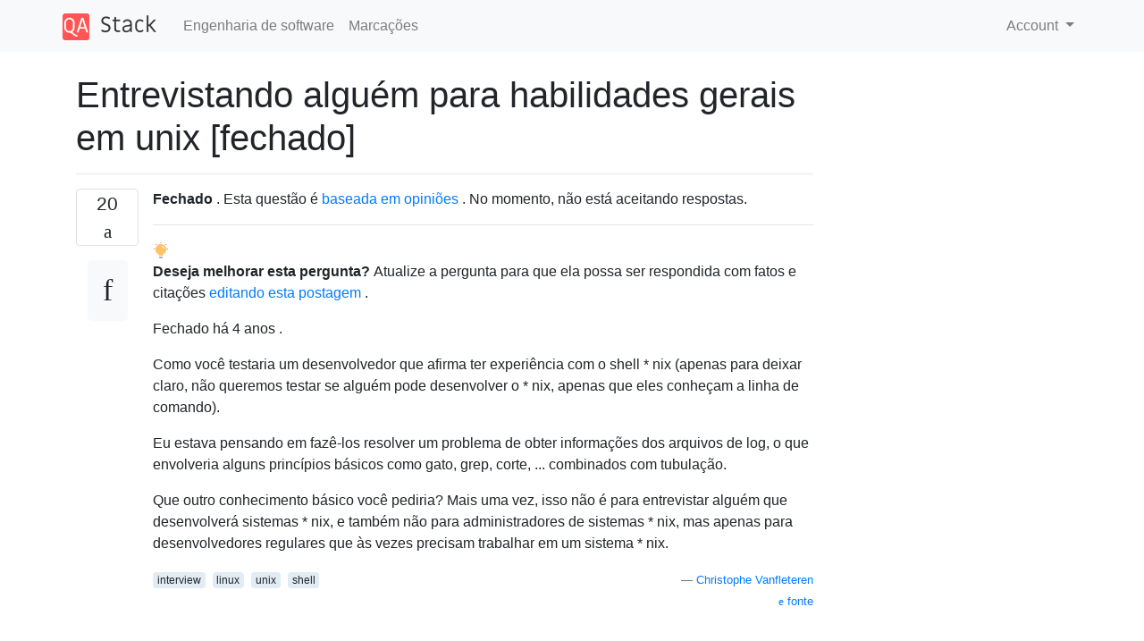

--- FILE ---
content_type: text/html; charset=utf-8
request_url: https://qastack.com.br/software/111226/interviewing-someone-for-general-unix-skills
body_size: 11600
content:

<!doctype html>
<html lang="en">
<head>
  
  <!-- Global site tag (gtag.js) - Google Analytics -->
  <script async src="https://www.googletagmanager.com/gtag/js?id=UA-133560070-8"></script>
  <script>
    window.dataLayer = window.dataLayer || [];
    function gtag(){dataLayer.push(arguments);}
    gtag('js', new Date());
    gtag('config', 'UA-133560070-8');
  </script>
  

  <!-- Required meta tags -->
  <meta charset="utf-8">
  <meta name="viewport" content="width=device-width, initial-scale=1, shrink-to-fit=no">

  <link rel="stylesheet" href="https://qastack-assets.s3.eu-central-1.amazonaws.com/static/lib/bootstrap-4.4.1/css/bootstrap.min.css">
  <link rel="stylesheet" href="https://qastack-assets.s3.eu-central-1.amazonaws.com/static/css/custom.css" >
  <link rel="stylesheet" href="https://qastack-assets.s3.eu-central-1.amazonaws.com/static/icons/styles.css" >

  <title>Entrevistando alguém para habilidades gerais em unix [fechado]</title>
  
  <link rel="canonical" href="https://qastack.com.br/software/111226/interviewing-someone-for-general-unix-skills" />
  <meta name="description" content="[Solução encontrada!] Da minha experiência pessoal, o desenvolvedor que trabalha em um sistema * nix precisa saber: variáveis…"/>


  <link rel="apple-touch-icon" sizes="180x180" href="https://qastack-assets.s3.eu-central-1.amazonaws.com/static/favicon/apple-touch-icon.png">
  <link rel="icon" type="image/png" sizes="32x32" href="https://qastack-assets.s3.eu-central-1.amazonaws.com/static/favicon/favicon-32x32.png">
  <link rel="icon" type="image/png" sizes="16x16" href="https://qastack-assets.s3.eu-central-1.amazonaws.com/static/favicon/favicon-16x16.png">
  <link rel="manifest" href="https://qastack-assets.s3.eu-central-1.amazonaws.com/static/favicon/site.webmanifest">

  <script>var useGDPR = false;</script>

  
  <script async src="https://pagead2.googlesyndication.com/pagead/js/adsbygoogle.js"></script>
  <script>
    if(useGDPR) {
        (adsbygoogle = window.adsbygoogle || []).pauseAdRequests = 1;
        
    }
    (adsbygoogle = window.adsbygoogle || []).push({
        google_ad_client: "ca-pub-0985488874840506",
        enable_page_level_ads: true
    });
  </script>
</head>
<body>
<nav class="navbar navbar-expand navbar-light bg-light">
  <div class="container">
    <a class="navbar-brand" href="/"><img src="https://qastack-assets.s3.eu-central-1.amazonaws.com/static/img/logo.png" height="30" alt="QA Stack"></a>
    <button class="navbar-toggler" type="button" data-toggle="collapse" data-target="#navbarSupportedContent"
            aria-controls="navbarSupportedContent" aria-expanded="false" aria-label="Toggle navigation">
      <span class="navbar-toggler-icon"></span>
    </button>

    <div class="collapse navbar-collapse" id="navbarSupportedContent">
      <ul class="navbar-nav mr-auto">
        
          <li class="nav-item">
            <a class="nav-link" href="/software/">Engenharia de software</a>
          </li>
          <li class="nav-item">
            <a class="nav-link" href="/software/tags/">Marcações</a>
          </li>
        
      </ul>
      
      <ul class="navbar-nav">
        <li class="nav-item dropdown">
          
            <a class="nav-link dropdown-toggle" href="#" id="authDropdown" role="button" data-toggle="dropdown" aria-haspopup="true" aria-expanded="false">
              Account
            </a>
            <div class="dropdown-menu dropdown-menu-right" aria-labelledby="authDropdown">
              <a class="dropdown-item" href="/accounts/login/?next=/">Iniciar sessão</a>
              <a class="dropdown-item" href="/accounts/signup/?next=/software/111226/interviewing-someone-for-general-unix-skills">Inscrição</a>
            </div>
          
        </li>
      </ul>
    </div>
  </div>
</nav>
<section class="container mt-4">
  
  
  <div class="row">
    <div class="col-md-9">

      <h1 data-id="5dfa491425542e8404919800">Entrevistando alguém para habilidades gerais em unix [fechado]</h1>
      <hr>

      <article class="media">
        <div class="text-center pr-3">
          <div class="mb-3">
            <div class="votes-count border rounded" title="votos">
              20 <br>
              <span class="icon-thumbs-up"></span>
            </div>
          </div>
          <a data-trans-code="question" class="translate-control btn btn-outline btn-light btn-lg" title="Alternar idioma"><span class="icon-translate"></span></a>
        </div>
        <div class="media-body">
          <div class="stack-block" data-trans-dest="question">
            <aside class="s-notice s-notice__info js-post-notice mb16" aria-hidden="false" role="status">
            <div class="grid fd-column fw-nowrap"> 
                <div class="grid fw-nowrap">
                    <div class="grid--cell fl1 lh-lg">
                        <div class="grid--cell fl1 lh-lg">
                            <b>Fechado</b> . Esta questão é <a rel="nofollow noreferrer" target="_blank" href="/software//help/closed-questions">baseada em opiniões</a> . No momento, não está aceitando respostas.
                            
                        </div>
                    </div>
                </div>
                            </div>
                                <hr class="my12 outline-none baw0 bb bc-powder-2">
                <div class="grid fw-nowrap fc-black-600">
                        <div class="grid--cell mr8">
                            <svg aria-hidden="true" class="svg-icon iconLightbulb" width="18" height="18" viewbox="0 0 18 18"><path d="M9.5.5a.5.5 0 0 0-1 0v.25a.5.5 0 0 0 1 0V.5zm5.6 2.1a.5.5 0 0 0-.7-.7l-.25.25a.5.5 0 0 0 .7.7l.25-.25zM1 7.5c0-.28.22-.5.5-.5H2a.5.5 0 0 1 0 1h-.5a.5.5 0 0 1-.5-.5zm14.5 0c0-.28.22-.5.5-.5h.5a.5.5 0 0 1 0 1H16a.5.5 0 0 1-.5-.5zM2.9 1.9c.2-.2.5-.2.7 0l.25.25a.5.5 0 1 1-.7.7L2.9 2.6a.5.5 0 0 1 0-.7z" fill-opacity=".4"></path><path opacity=".4" d="M7 16h4v1a1 1 0 0 1-1 1H8a1 1 0 0 1-1-1v-1z" fill="#3F3F3F"></path><path d="M15 8a6 6 0 0 1-3.5 5.46V14a1 1 0 0 1-1 1h-3a1 1 0 0 1-1-1v-.54A6 6 0 1 1 15 8zm-4.15-3.85a.5.5 0 0 0-.7.7l2 2a.5.5 0 0 0 .7-.7l-2-2z" fill="#FFC166"></path></svg>
                        </div>
                    <div class="grid--cell lh-md">
                        <p class="mb0">
                            <b>Deseja melhorar esta pergunta? </b>Atualize a pergunta para que ela possa ser respondida com fatos e citações <a rel="nofollow noreferrer" target="_blank" href="/software//posts/111226/edit">editando esta postagem</a> .
                        </p>
                        <p class="mb0 mt6">Fechado <span title="2015-06-24 23: 49: 39Z" class="relativetime">há 4 anos</span> .</p>
                                                                                            </div>
                </div>
        </aside>
<p>Como você testaria um desenvolvedor que afirma ter experiência com o shell * nix (apenas para deixar claro, não queremos testar se alguém pode desenvolver o * nix, apenas que eles conheçam a linha de comando).</p>

<p>Eu estava pensando em fazê-los resolver um problema de obter informações dos arquivos de log, o que envolveria alguns princípios básicos como gato, grep, corte, ... combinados com tubulação.</p>

<p>Que outro conhecimento básico você pediria? Mais uma vez, isso não é para entrevistar alguém que desenvolverá sistemas * nix, e também não para administradores de sistemas * nix, mas apenas para desenvolvedores regulares que às vezes precisam trabalhar em um sistema * nix.</p>
          </div>
          <div class="row">
            <div class="col-md-6">
              
                <span class="tags">
                  
                    <a href="/software/tagged/interview/" class="badge badge-warning">interview</a>&nbsp;
                  
                    <a href="/software/tagged/linux/" class="badge badge-warning">linux</a>&nbsp;
                  
                    <a href="/software/tagged/unix/" class="badge badge-warning">unix</a>&nbsp;
                  
                    <a href="/software/tagged/shell/" class="badge badge-warning">shell</a>&nbsp;
                  
                </span>
              
            </div>
            <div class="col-md-6 text-right">
              
                <small class="text-muted font-weight-lighter">
                  &mdash;
                  <a href="https://softwareengineering.stackexchange.com/software//users/30302/christophe-vanfleteren" rel="nofollow noopener noreferrer" target="_blank">
                    Christophe Vanfleteren
                  </a>
                   <br>
                  <a href="https://softwareengineering.stackexchange.com/software/111226/interviewing-someone-for-general-unix-skills"  rel="nofollow noopener noreferrer" target="_blank">
                    <span class="icon-new-window"></span> fonte
                  </a>
                </small>
              
            </div>
          </div>

          <script async src="https://pagead2.googlesyndication.com/pagead/js/adsbygoogle.js"></script>
<ins class="adsbygoogle"
     style="display:block; text-align:center;"
     data-ad-layout="in-article"
     data-ad-format="fluid"
     data-ad-client="ca-pub-0985488874840506"
     data-ad-slot="6265911322"></ins>
<script>
     (adsbygoogle = window.adsbygoogle || []).push({});
</script>

          
            <hr/>
            <div class="is-comment media">
              <div  class="text-center pr-2">
                
                <a data-trans-code="comment-202747" class="translate-control btn btn-outline btn-light btn-lg" title="Alternar idioma">
                  <span class="icon-translate"></span>
                </a>
              </div>
              <div class="media-body">
                <div data-trans-dest="comment-202747">
                  Esse tipo de treinamento de shell é fácil para qualquer pessoa que já conhece uma linguagem de programação. Desde quando as pessoas se importam se os entrevistados fazem a verdade parecer um pouco mais agradável em seus currículos? Isso acontece o tempo todo. Parece mesquinho para mim.
                </div>
                
                  <small class="text-muted font-weight-lighter">
                    &mdash;
                    <a href="https://softwareengineering.stackexchange.com/software//users/28969/yam-marcovic" rel="nofollow noopener noreferrer" target="_blank">Yam Marcovic </a>
                    
                  </small>
                
              </div>
            </div>
          
            <hr/>
            <div class="is-comment media">
              <div  class="text-center pr-2">
                
                <a data-trans-code="comment-222903" class="translate-control btn btn-outline btn-light btn-lg" title="Alternar idioma">
                  <span class="icon-translate"></span>
                </a>
              </div>
              <div class="media-body">
                <div data-trans-dest="comment-222903">
                  @YamMarcovic - Quando você diz "faça a verdade parecer um pouco mais agradável", você está dizendo "reivindicando níveis de habilidade que eles não têm"? Se você é, eu diria que é bastante relevante descobrir durante a entrevista. Se eles mentem para passar pela porta, como alguém pode confiar neles uma vez lá dentro?
                </div>
                
                  <small class="text-muted font-weight-lighter">
                    &mdash;
                    <a href="https://softwareengineering.stackexchange.com/software//users/5084/vatine" rel="nofollow noopener noreferrer" target="_blank">Vatine 23/11 </a>
                    
                  </small>
                
              </div>
            </div>
          
            <hr/>
            <div class="is-comment media">
              <div  class="text-center pr-2">
                
                <a data-trans-code="comment-222917" class="translate-control btn btn-outline btn-light btn-lg" title="Alternar idioma">
                  <span class="icon-translate"></span>
                </a>
              </div>
              <div class="media-body">
                <div data-trans-dest="comment-222917">
                  @Vatine Porque, pelo menos pela minha experiência, todo mundo exagera em seus currículos. Se você desqualificou essas pessoas, reduziu-se a contratar pessoas dogmaticamente honestas ou ingênuas. São muito menos opções.
                </div>
                
                  <small class="text-muted font-weight-lighter">
                    &mdash;
                    <a href="https://softwareengineering.stackexchange.com/software//users/28969/yam-marcovic" rel="nofollow noopener noreferrer" target="_blank">Yam Marcovic </a>
                    
                  </small>
                
              </div>
            </div>
          
        </div>
      </article>

      
        <p class="h3 mt-4">Respostas:</p>
        
          <hr>
          <article class="media">
            <div class="text-center pr-3">
              <div class="mb-3">
                <div class="votes-count border rounded" title="votos">
                  13 <br>
                  <span class="icon-thumbs-up"></span>
                </div>
              </div>
              <a data-trans-code="answer-111247" class="translate-control btn btn-outline btn-light btn-lg" title="Alternar idioma"><span class="icon-translate"></span></a>
            </div>
            <div class="media-body">
              <div data-trans-dest="answer-111247" class="stack-block">
                <p>Da minha experiência pessoal, o desenvolvedor que trabalha em um sistema * nix precisa saber:</p>

<ul>
<li>variáveis ​​de shell (como definir / obter + conhecimento sobre variáveis ​​especiais como PATH)</li>
<li>redirecionamento de shell (captura de saída de um programa)</li>
<li>pipes (extrair algumas informações do arquivo de log é um excelente exemplo)</li>
<li>controle de processo (ps, nice / renice, kill)</li>
<li>direitos de acesso a arquivos (ls / chmod / chown / chattr)</li>
<li>usuários (mas principalmente no contexto de arquivos / processos, ou seja: este processo é capaz de acessar esse arquivo? por que ele pode / não pode?)</li>
</ul>

<p>... e como um bônus:</p>

<ul>
<li>iniciando / parando serviços do sistema</li>
</ul>

<p>Esse conjunto de habilidades permite executar a maioria das tarefas relacionadas ao desenvolvedor com facilidade.</p>
              </div>
              <div class="row">
                <div class="col-md-6">
                  
                </div>
                <div class="col-md-6 text-right">
                  
                    <small class="text-muted font-weight-lighter">
                      &mdash;
                      <a href="https://softwareengineering.stackexchange.com/software//users/11457/jacek-prucia" rel="nofollow noopener noreferrer" target="_blank">Jacek Prucia</a>
                      <br>
                      <a href="https://softwareengineering.stackexchange.com/software/111226/interviewing-someone-for-general-unix-skills/111247#111247" rel="nofollow noopener noreferrer" target="_blank">
                        <span class="icon-new-window"></span> fonte
                      </a>
                    </small>
                  
                </div>
              </div>
              
                <hr>
                <div class="is-comment media">
                  <div  class="text-center pr-2">
                    
                    <a data-trans-code="comment-765233" class="translate-control btn btn-outline btn-light btn-lg" title="Alternar idioma">
                      <span class="icon-translate"></span>
                    </a>
                  </div>
                  <div class="media-body">
                    <div data-trans-dest="comment-765233">
                      Boa resposta. Quais comandos são usados ​​para iniciar / parar os serviços do sistema?
                    </div>
                    
                      <small class="text-muted font-weight-lighter">
                        &mdash;
                        <a href="https://softwareengineering.stackexchange.com/software//users/699/tim" rel="nofollow noopener noreferrer" target="_blank">Tim </a>
                        
                      </small>
                    
                  </div>
                </div>
              
            </div>
          </article>
        
          <hr>
          <article class="media">
            <div class="text-center pr-3">
              <div class="mb-3">
                <div class="votes-count border rounded" title="votos">
                  11 <br>
                  <span class="icon-thumbs-up"></span>
                </div>
              </div>
              <a data-trans-code="answer-111246" class="translate-control btn btn-outline btn-light btn-lg" title="Alternar idioma"><span class="icon-translate"></span></a>
            </div>
            <div class="media-body">
              <div data-trans-dest="answer-111246" class="stack-block">
                <p>Pela minha experiência com meus inúmeros colegas desde que comecei a trabalhar, ninguém quer falsificar o conhecimento do Unix: eles " <em>sabem o que fazer na linha de comando</em> " ou simplesmente dizem "de jeito nenhum!".</p>

<p>Basta perguntar se o candidato está disposto a trabalhar em uma estação de trabalho Unix e deixá-lo dizer até onde ele pode passar pelo bash. Ele eventualmente nomeará alguns comandos; As mais óbvias são <code>cd</code>, <code>cat</code>, <code>more</code>ou <code>less</code>, <code>vi</code>ou <code>emacs</code>, <code>grep</code>, <code>awk</code>, <code>sed</code>. Ouça com atenção se ele menciona <code>man</code>.</p>

<p>Se é para o desenvolvimento, ele deve estar familiarizado com <code>make</code>e Makefiles, e alguns interface de linha de comando de controle de origem ( <code>svn</code>, <code>git</code>, <code>cleartool</code>, <code>hg</code>, <code>cvs</code>...)</p>
              </div>
              <div class="row">
                <div class="col-md-6">
                  
                </div>
                <div class="col-md-6 text-right">
                  
                    <small class="text-muted font-weight-lighter">
                      &mdash;
                      <a href="https://softwareengineering.stackexchange.com/software//users/1033/mouviciel" rel="nofollow noopener noreferrer" target="_blank">mouviciel</a>
                      <br>
                      <a href="https://softwareengineering.stackexchange.com/software/111226/interviewing-someone-for-general-unix-skills/111246#111246" rel="nofollow noopener noreferrer" target="_blank">
                        <span class="icon-new-window"></span> fonte
                      </a>
                    </small>
                  
                </div>
              </div>
              
                <hr>
                <div class="is-comment media">
                  <div  class="text-center pr-2">
                    
                    4<br>
                    
                    <a data-trans-code="comment-202470" class="translate-control btn btn-outline btn-light btn-lg" title="Alternar idioma">
                      <span class="icon-translate"></span>
                    </a>
                  </div>
                  <div class="media-body">
                    <div data-trans-dest="comment-202470">
                      Eu sei sobre <code>man</code>e eu usá-lo sempre que o Google não ajudar, mas eu nunca trazê-lo na minha lista de comandos ...
                    </div>
                    
                      <small class="text-muted font-weight-lighter">
                        &mdash;
                        <a href="https://softwareengineering.stackexchange.com/software//users/11833/mehrdad" rel="nofollow noopener noreferrer" target="_blank">Mehrdad </a>
                        
                      </small>
                    
                  </div>
                </div>
              
                <hr>
                <div class="is-comment media">
                  <div  class="text-center pr-2">
                    
                    3<br>
                    
                    <a data-trans-code="comment-202475" class="translate-control btn btn-outline btn-light btn-lg" title="Alternar idioma">
                      <span class="icon-translate"></span>
                    </a>
                  </div>
                  <div class="media-body">
                    <div data-trans-dest="comment-202475">
                      <code>man</code>é a maneira mais eficiente de aprender sobre a linha de comando unix e as bibliotecas C quando você estiver offline. By the way, eu aprendi Unix quando a ferramenta mais avançada para pesquisar internet foi<code>telnet archie.cs.mcgill.ca</code>
                    </div>
                    
                      <small class="text-muted font-weight-lighter">
                        &mdash;
                        <a href="https://softwareengineering.stackexchange.com/software//users/1033/mouviciel" rel="nofollow noopener noreferrer" target="_blank">mouviciel </a>
                        
                      </small>
                    
                  </div>
                </div>
              
                <hr>
                <div class="is-comment media">
                  <div  class="text-center pr-2">
                    
                    1<br>
                    
                    <a data-trans-code="comment-202480" class="translate-control btn btn-outline btn-light btn-lg" title="Alternar idioma">
                      <span class="icon-translate"></span>
                    </a>
                  </div>
                  <div class="media-body">
                    <div data-trans-dest="comment-202480">
                      Obrigatório <a rel="nofollow noreferrer" target="_blank" href="http://xkcd.com/293/">xkcd.com/293 </a> <a rel="nofollow noreferrer" target="_blank" href="http://xkcd.com/456/">xkcd.com/456 </a> <a rel="nofollow noreferrer" target="_blank" href="http://xkcd.com/434/">xkcd.com/434</a>
                    </div>
                    
                      <small class="text-muted font-weight-lighter">
                        &mdash;
                        <a href="https://softwareengineering.stackexchange.com/software//users/11833/mehrdad" rel="nofollow noopener noreferrer" target="_blank">Mehrdad </a>
                        
                      </small>
                    
                  </div>
                </div>
              
                <hr>
                <div class="is-comment media">
                  <div  class="text-center pr-2">
                    
                    <a data-trans-code="comment-202500" class="translate-control btn btn-outline btn-light btn-lg" title="Alternar idioma">
                      <span class="icon-translate"></span>
                    </a>
                  </div>
                  <div class="media-body">
                    <div data-trans-dest="comment-202500">
                      @mouviciel: É também o aprendizado mais eficiente sobre a linha de comando do unix quando você está <i>on-line</i> , já que a maioria dos fóruns o ajudará a ajudá-lo a rtfm se você perguntar detalhes sobre os comandos. Isso deveria ser bom se as páginas de manual não fossem incrivelmente complicadas e difíceis de navegar na documentação. Felizmente, há stackoverflow!
                    </div>
                    
                      <small class="text-muted font-weight-lighter">
                        &mdash;
                        <a href="https://softwareengineering.stackexchange.com/software//users/3031/joren" rel="nofollow noopener noreferrer" target="_blank">Joren 28/09 </a>
                        
                      </small>
                    
                  </div>
                </div>
              
                <hr>
                <div class="is-comment media">
                  <div  class="text-center pr-2">
                    
                    <a data-trans-code="comment-202744" class="translate-control btn btn-outline btn-light btn-lg" title="Alternar idioma">
                      <span class="icon-translate"></span>
                    </a>
                  </div>
                  <div class="media-body">
                    <div data-trans-dest="comment-202744">
                      Eu não sei disso. Uso páginas de manual em excesso e nunca tive problemas com isso depois que me acostumei. É fácil encontrar o que você está procurando. Você tem seções, tem "Consulte também" e pode pesquisar a coisa toda com o clique de um botão. Você obtém uma página de manual para cada comando e cada syscall, e várias chamadas de biblioteca. Eu diria que as páginas de manual são o que me faz amar tanto o UNIX.
                    </div>
                    
                      <small class="text-muted font-weight-lighter">
                        &mdash;
                        <a href="https://softwareengineering.stackexchange.com/software//users/28969/yam-marcovic" rel="nofollow noopener noreferrer" target="_blank">Yam Marcovic 28/09 </a>
                        
                      </small>
                    
                  </div>
                </div>
              
            </div>
          </article>
        
          <hr>
          <article class="media">
            <div class="text-center pr-3">
              <div class="mb-3">
                <div class="votes-count border rounded" title="votos">
                  10 <br>
                  <span class="icon-thumbs-up"></span>
                </div>
              </div>
              <a data-trans-code="answer-111242" class="translate-control btn btn-outline btn-light btn-lg" title="Alternar idioma"><span class="icon-translate"></span></a>
            </div>
            <div class="media-body">
              <div data-trans-dest="answer-111242" class="stack-block">
                <p>Por que fazer isso?</p>

<p>Os shells * nix (e outros shells do SO, fwiw) são ambientes de trabalho muito profundos e amplos. É possível que alguém passe anos trabalhando lá e use apenas uma% muito pequena da capacidade das conchas.</p>

<p>Se você não espera que a pessoa a) conceda um programa ou b) administre o sistema a partir do shell, por que isso importa? Tudo o que for feito será em um nível tão básico que uma cábula * nix útil compensará mais do que a "falta de habilidades".</p>
              </div>
              <div class="row">
                <div class="col-md-6">
                  
                </div>
                <div class="col-md-6 text-right">
                  
                    <small class="text-muted font-weight-lighter">
                      &mdash;
                      <a href="https://softwareengineering.stackexchange.com/software//users/14199/joe-internet" rel="nofollow noopener noreferrer" target="_blank">Joe Internet</a>
                      <br>
                      <a href="https://softwareengineering.stackexchange.com/software/111226/interviewing-someone-for-general-unix-skills/111242#111242" rel="nofollow noopener noreferrer" target="_blank">
                        <span class="icon-new-window"></span> fonte
                      </a>
                    </small>
                  
                </div>
              </div>
              
                <hr>
                <div class="is-comment media">
                  <div  class="text-center pr-2">
                    
                    <a data-trans-code="comment-202563" class="translate-control btn btn-outline btn-light btn-lg" title="Alternar idioma">
                      <span class="icon-translate"></span>
                    </a>
                  </div>
                  <div class="media-body">
                    <div data-trans-dest="comment-202563">
                      É uma verificação de honestidade. Se alguém colocar experiência unix em seu currículo (o que realmente não exigimos), quero poder verificar quais são essas habilidades reivindicadas. Se você é capaz de usar cd e ls, não deve reivindicar a experiência unix imo.
                    </div>
                    
                      <small class="text-muted font-weight-lighter">
                        &mdash;
                        <a href="https://softwareengineering.stackexchange.com/software//users/30302/christophe-vanfleteren" rel="nofollow noopener noreferrer" target="_blank">Christophe Vanfleteren </a>
                        
                      </small>
                    
                  </div>
                </div>
              
                <hr>
                <div class="is-comment media">
                  <div  class="text-center pr-2">
                    
                    <a data-trans-code="comment-202569" class="translate-control btn btn-outline btn-light btn-lg" title="Alternar idioma">
                      <span class="icon-translate"></span>
                    </a>
                  </div>
                  <div class="media-body">
                    <div data-trans-dest="comment-202569">
                      Bem, eu, em seguida, perguntar-lhes o que os sistemas Unix eles usaram e tê-los diferenças lista entre sistemas Unix e provavelmente Linux / Mac
                    </div>
                    
                      <small class="text-muted font-weight-lighter">
                        &mdash;
                        <a href="https://softwareengineering.stackexchange.com/software//users/37122/johannes" rel="nofollow noopener noreferrer" target="_blank">Johannes </a>
                        
                      </small>
                    
                  </div>
                </div>
              
                <hr>
                <div class="is-comment media">
                  <div  class="text-center pr-2">
                    
                    1<br>
                    
                    <a data-trans-code="comment-202739" class="translate-control btn btn-outline btn-light btn-lg" title="Alternar idioma">
                      <span class="icon-translate"></span>
                    </a>
                  </div>
                  <div class="media-body">
                    <div data-trans-dest="comment-202739">
                      @Christophe - Bem, aqui está o negócio ... não importa, porque eles provavelmente não vão funcionar para você. É uma grande bandeira vermelha para um entrevistado quando o empregador em potencial começa a fazer acrobacias tolas como essa porque não confia no que está no currículo. Seu "teste" e sua justificativa para isso estão basicamente dizendo que você está tentando contratar alguém para fazer um trabalho de merda em uma empresa de merda. Posso estar errado, mas acho que não estou. No entanto, se eu estiver errado, sugiro que você reavalie suas "expectativas".
                    </div>
                    
                      <small class="text-muted font-weight-lighter">
                        &mdash;
                        <a href="https://softwareengineering.stackexchange.com/software//users/14199/joe-internet" rel="nofollow noopener noreferrer" target="_blank">Joe Internet </a>
                        
                      </small>
                    
                  </div>
                </div>
              
                <hr>
                <div class="is-comment media">
                  <div  class="text-center pr-2">
                    
                    1<br>
                    
                    <a data-trans-code="comment-202775" class="translate-control btn btn-outline btn-light btn-lg" title="Alternar idioma">
                      <span class="icon-translate"></span>
                    </a>
                  </div>
                  <div class="media-body">
                    <div data-trans-dest="comment-202775">
                      @Yam - Diz assim ... se você está contratando e alguém lhe envia um currículo que você acredita ser artificial, você simplesmente não entrevista essa pessoa. O que você <i>não</i> faz é criar um teste bobo de que: a) você admite não ter relação com os requisitos da posição eb) admite que isso é projetado apenas para testar a "honestidade" da experiência reivindicada de alguém. Se alguém não consegue nem conseguir uma entrevista na empresa da OP sem ter sua "honestidade" questionada porque disse que usou o shell * nix, o que isso diz sobre a empresa? Para mim, diz trabalho de merda na empresa de merda. YMMV.
                    </div>
                    
                      <small class="text-muted font-weight-lighter">
                        &mdash;
                        <a href="https://softwareengineering.stackexchange.com/software//users/14199/joe-internet" rel="nofollow noopener noreferrer" target="_blank">Joe Internet </a>
                        
                      </small>
                    
                  </div>
                </div>
              
                <hr>
                <div class="is-comment media">
                  <div  class="text-center pr-2">
                    
                    1<br>
                    
                    <a data-trans-code="comment-202877" class="translate-control btn btn-outline btn-light btn-lg" title="Alternar idioma">
                      <span class="icon-translate"></span>
                    </a>
                  </div>
                  <div class="media-body">
                    <div data-trans-dest="comment-202877">
                      @Christophe - Se você está contratando programadores * nix capazes, é IMO justo supor que eles "sabem o que fazer na linha de comando". Se você está contratando desenvolvedores capazes de outros sistemas operacionais, é IMO justo assumir que suas habilidades em linhas de comando * nix são mínimas. O grupo A não precisa ser testado; o grupo B recebe uma falha automática; então, por que se preocupar em testá-los? Se seus critérios para contratar um desenvolvedor de software são baseados em quão bem eles usam a linha de comando, acho que seu processo de contratação é defeituoso. Seria diferente se o script de shell fosse a principal responsabilidade do cargo.
                    </div>
                    
                      <small class="text-muted font-weight-lighter">
                        &mdash;
                        <a href="https://softwareengineering.stackexchange.com/software//users/14199/joe-internet" rel="nofollow noopener noreferrer" target="_blank">Joe Internet </a>
                        
                      </small>
                    
                  </div>
                </div>
              
            </div>
          </article>
        
          <hr>
          <article class="media">
            <div class="text-center pr-3">
              <div class="mb-3">
                <div class="votes-count border rounded" title="votos">
                  3 <br>
                  <span class="icon-thumbs-up"></span>
                </div>
              </div>
              <a data-trans-code="answer-111230" class="translate-control btn btn-outline btn-light btn-lg" title="Alternar idioma"><span class="icon-translate"></span></a>
            </div>
            <div class="media-body">
              <div data-trans-dest="answer-111230" class="stack-block">
                <p>Do alto da minha cabeça, eu provavelmente perguntaria a eles duas coisas:</p>

<ol>
<li><p>Quando você usou a linha de comando * nix antes, encontrou um caso em que um comando bem pensado economizava muito tempo? Se sim, elaborado.</p></li>
<li><p>Por favor, explique as principais diferenças entre a linha de comando * nix e uma área de trabalho padrão do Windows. Quais são as vantagens e desvantagens de cada um?</p></li>
</ol>

<p>Claramente, o primeiro fornecerá uma indicação de quão profundo é o conhecimento do candidato sobre a linha de comando. Se ele trabalhou durante anos no * nix, ele não apenas diz que estava orgulhoso de ter feito um grep. Não espere que eles se lembrem dos comandos exatos, é claro (sempre há páginas de manual para isso), mas da ideia geral do que eles fizeram.</p>

<p>A segunda pergunta verifica se eles entendem no que a linha de comando é realmente boa e para o que não é uma ferramenta adequada. É fácil aprender a usar um martelo, mas é muito mais difícil mudar para outra ferramenta, caso o martelo seja inadequado. Portanto, essa pergunta fornece uma boa indicação da visão do candidato fora da caixa * nix, além de ser suficientemente aberta para que ele possa (e deve) pontuar com seu conhecimento. (Nada pior do que responder a algo como "uh .. o Windows tem essas janelas")</p>
              </div>
              <div class="row">
                <div class="col-md-6">
                  
                </div>
                <div class="col-md-6 text-right">
                  
                    <small class="text-muted font-weight-lighter">
                      &mdash;
                      <a href="https://softwareengineering.stackexchange.com/software//users/16375/frank" rel="nofollow noopener noreferrer" target="_blank">Frank</a>
                      <br>
                      <a href="https://softwareengineering.stackexchange.com/software/111226/interviewing-someone-for-general-unix-skills/111230#111230" rel="nofollow noopener noreferrer" target="_blank">
                        <span class="icon-new-window"></span> fonte
                      </a>
                    </small>
                  
                </div>
              </div>
              
            </div>
          </article>
        
          <hr>
          <article class="media">
            <div class="text-center pr-3">
              <div class="mb-3">
                <div class="votes-count border rounded" title="votos">
                  2 <br>
                  <span class="icon-thumbs-up"></span>
                </div>
              </div>
              <a data-trans-code="answer-111238" class="translate-control btn btn-outline btn-light btn-lg" title="Alternar idioma"><span class="icon-translate"></span></a>
            </div>
            <div class="media-body">
              <div data-trans-dest="answer-111238" class="stack-block">
                <p>Depende do que você quer que eles façam.</p>

<p>Para <em>obter informações dos arquivos de log,</em> sua sugestão para o cat + grep faz todo o sentido. Eu adicionaria ls, cd e menos / mais a isso.</p>

<p>Se você espera que eles também façam algumas <em>edições menores</em> (digamos, nos arquivos de configuração), faria sentido adicionar testes para vi e / ou emacs e para coisas como cp / mv / rm / mkdir.</p>
              </div>
              <div class="row">
                <div class="col-md-6">
                  
                </div>
                <div class="col-md-6 text-right">
                  
                    <small class="text-muted font-weight-lighter">
                      &mdash;
                      <a href="https://softwareengineering.stackexchange.com/software//users/31260/gnat" rel="nofollow noopener noreferrer" target="_blank">mosquito</a>
                      <br>
                      <a href="https://softwareengineering.stackexchange.com/software/111226/interviewing-someone-for-general-unix-skills/111238#111238" rel="nofollow noopener noreferrer" target="_blank">
                        <span class="icon-new-window"></span> fonte
                      </a>
                    </small>
                  
                </div>
              </div>
              
                <hr>
                <div class="is-comment media">
                  <div  class="text-center pr-2">
                    
                    1<br>
                    
                    <a data-trans-code="comment-202427" class="translate-control btn btn-outline btn-light btn-lg" title="Alternar idioma">
                      <span class="icon-translate"></span>
                    </a>
                  </div>
                  <div class="media-body">
                    <div data-trans-dest="comment-202427">
                      testando da vi comandos, sheesh, eu estaria mais preocupado se eles sabiam todos eles
                    </div>
                    
                      <small class="text-muted font-weight-lighter">
                        &mdash;
                        <a href="https://softwareengineering.stackexchange.com/software//users/2297/nimchimpsky" rel="nofollow noopener noreferrer" target="_blank">Nim Chimpsky </a>
                        
                      </small>
                    
                  </div>
                </div>
              
                <hr>
                <div class="is-comment media">
                  <div  class="text-center pr-2">
                    
                    1<br>
                    
                    <a data-trans-code="comment-202439" class="translate-control btn btn-outline btn-light btn-lg" title="Alternar idioma">
                      <span class="icon-translate"></span>
                    </a>
                  </div>
                  <div class="media-body">
                    <div data-trans-dest="comment-202439">
                      bem se os alcances cara por Google e começa a digitar em busca coisas campo como " <a rel="nofollow noreferrer" target="_blank" href="http://www.cs.rit.edu/~cslab/vi.html">comandos vi o Editor</a> ", então eu considerar o teste passou de 90% :)
                    </div>
                    
                      <small class="text-muted font-weight-lighter">
                        &mdash;
                        <a href="https://softwareengineering.stackexchange.com/software//users/31260/gnat" rel="nofollow noopener noreferrer" target="_blank">mosquito </a>
                        
                      </small>
                    
                  </div>
                </div>
              
            </div>
          </article>
        
          <hr>
          <article class="media">
            <div class="text-center pr-3">
              <div class="mb-3">
                <div class="votes-count border rounded" title="votos">
                  1 <br>
                  <span class="icon-thumbs-up"></span>
                </div>
              </div>
              <a data-trans-code="answer-111231" class="translate-control btn btn-outline btn-light btn-lg" title="Alternar idioma"><span class="icon-translate"></span></a>
            </div>
            <div class="media-body">
              <div data-trans-dest="answer-111231" class="stack-block">
                <p>Eu recomendo que eles conheçam emacs ou vi / m, tar, sed, e / f / grep, os vários compiladores, alguns scripts de shell. Talvez faça um teste em que eles tenham que usar essas ferramentas para pegar algum código de um arquivo sem abri-lo, insira-o em outro programa; então compile o programa que irá quebrar com algum erro trivial. Eles precisam usar um editor de texto para encontrar o erro, colocar o código em funcionamento e arquivar o binário. Em seguida, envie-o para algum lugar enquanto concede permissões ao destinatário para executá-lo.</p>
              </div>
              <div class="row">
                <div class="col-md-6">
                  
                </div>
                <div class="col-md-6 text-right">
                  
                    <small class="text-muted font-weight-lighter">
                      &mdash;
                      <a href="https://softwareengineering.stackexchange.com/software//users/28988/world-engineer" rel="nofollow noopener noreferrer" target="_blank">Engenheiro Mundial</a>
                      <br>
                      <a href="https://softwareengineering.stackexchange.com/software/111226/interviewing-someone-for-general-unix-skills/111231#111231" rel="nofollow noopener noreferrer" target="_blank">
                        <span class="icon-new-window"></span> fonte
                      </a>
                    </small>
                  
                </div>
              </div>
              
            </div>
          </article>
        
          <hr>
          <article class="media">
            <div class="text-center pr-3">
              <div class="mb-3">
                <div class="votes-count border rounded" title="votos">
                  1 <br>
                  <span class="icon-thumbs-up"></span>
                </div>
              </div>
              <a data-trans-code="answer-111239" class="translate-control btn btn-outline btn-light btn-lg" title="Alternar idioma"><span class="icon-translate"></span></a>
            </div>
            <div class="media-body">
              <div data-trans-dest="answer-111239" class="stack-block">
                <p>Eu não sei sobre você, mas ficaria meio irritado se meu entrevistador me perguntasse e eu não soubesse trabalhar no Linux.</p>

<p>Você realmente não deveria se importar com o que eles sabem <em>agora</em> , mas com o que eles podem <em>aprender</em> se tiverem a chance. Aprender as ferramentas * nix não é muito difícil, mas é preciso um pouco de determinação - você deve realmente testar a capacidade e não o conhecimento.</p>
              </div>
              <div class="row">
                <div class="col-md-6">
                  
                </div>
                <div class="col-md-6 text-right">
                  
                    <small class="text-muted font-weight-lighter">
                      &mdash;
                      <a href="https://softwareengineering.stackexchange.com/software//users/11833/mehrdad" rel="nofollow noopener noreferrer" target="_blank">Mehrdad</a>
                      <br>
                      <a href="https://softwareengineering.stackexchange.com/software/111226/interviewing-someone-for-general-unix-skills/111239#111239" rel="nofollow noopener noreferrer" target="_blank">
                        <span class="icon-new-window"></span> fonte
                      </a>
                    </small>
                  
                </div>
              </div>
              
                <hr>
                <div class="is-comment media">
                  <div  class="text-center pr-2">
                    
                    2<br>
                    
                    <a data-trans-code="comment-202448" class="translate-control btn btn-outline btn-light btn-lg" title="Alternar idioma">
                      <span class="icon-translate"></span>
                    </a>
                  </div>
                  <div class="media-body">
                    <div data-trans-dest="comment-202448">
                      mas você entrevista candidatos para trabalhar para não aprender.
                    </div>
                    
                      <small class="text-muted font-weight-lighter">
                        &mdash;
                        <a href="https://softwareengineering.stackexchange.com/software//users/34148/nochance" rel="nofollow noopener noreferrer" target="_blank">NoChance </a>
                        
                      </small>
                    
                  </div>
                </div>
              
                <hr>
                <div class="is-comment media">
                  <div  class="text-center pr-2">
                    
                    1<br>
                    
                    <a data-trans-code="comment-202493" class="translate-control btn btn-outline btn-light btn-lg" title="Alternar idioma">
                      <span class="icon-translate"></span>
                    </a>
                  </div>
                  <div class="media-body">
                    <div data-trans-dest="comment-202493">
                      -1 @Emmad. Então você nunca aprendeu nada em nenhum emprego que teve ...?
                    </div>
                    
                  </div>
                </div>
              
                <hr>
                <div class="is-comment media">
                  <div  class="text-center pr-2">
                    
                    3<br>
                    
                    <a data-trans-code="comment-202503" class="translate-control btn btn-outline btn-light btn-lg" title="Alternar idioma">
                      <span class="icon-translate"></span>
                    </a>
                  </div>
                  <div class="media-body">
                    <div data-trans-dest="comment-202503">
                      -1 @EmmadKareem todo o trabalho está aprendendo de alguma forma.
                    </div>
                    
                      <small class="text-muted font-weight-lighter">
                        &mdash;
                        <a href="https://softwareengineering.stackexchange.com/software//users/34573/nicholas-smith" rel="nofollow noopener noreferrer" target="_blank">Nicholas Smith </a>
                        
                      </small>
                    
                  </div>
                </div>
              
                <hr>
                <div class="is-comment media">
                  <div  class="text-center pr-2">
                    
                    <a data-trans-code="comment-202515" class="translate-control btn btn-outline btn-light btn-lg" title="Alternar idioma">
                      <span class="icon-translate"></span>
                    </a>
                  </div>
                  <div class="media-body">
                    <div data-trans-dest="comment-202515">
                      Sim, o aprendizado é esperado até certo ponto, no entanto, a menos que o papel seja trivial, espero que o candidato seja produtivo em cerca de duas semanas de contratação, em média no Canadá isso me custaria US $ 3000! A menos que a habilidade seja rara, é isso que eu espero.
                    </div>
                    
                      <small class="text-muted font-weight-lighter">
                        &mdash;
                        <a href="https://softwareengineering.stackexchange.com/software//users/34148/nochance" rel="nofollow noopener noreferrer" target="_blank">precisa saber é o seguinte </a>
                        
                      </small>
                    
                  </div>
                </div>
              
                <hr>
                <div class="is-comment media">
                  <div  class="text-center pr-2">
                    
                    <a data-trans-code="comment-208879" class="translate-control btn btn-outline btn-light btn-lg" title="Alternar idioma">
                      <span class="icon-translate"></span>
                    </a>
                  </div>
                  <div class="media-body">
                    <div data-trans-dest="comment-208879">
                      Parece que Emmad é uma pessoa para quem eu não gostaria de trabalhar, junto com o OP.
                    </div>
                    
                      <small class="text-muted font-weight-lighter">
                        &mdash;
                        <a href="https://softwareengineering.stackexchange.com/software//users/7038/kirk-burleson" rel="nofollow noopener noreferrer" target="_blank">kirk.burleson </a>
                        
                      </small>
                    
                  </div>
                </div>
              
            </div>
          </article>
        
          <hr>
          <article class="media">
            <div class="text-center pr-3">
              <div class="mb-3">
                <div class="votes-count border rounded" title="votos">
                  1 <br>
                  <span class="icon-thumbs-up"></span>
                </div>
              </div>
              <a data-trans-code="answer-111288" class="translate-control btn btn-outline btn-light btn-lg" title="Alternar idioma"><span class="icon-translate"></span></a>
            </div>
            <div class="media-body">
              <div data-trans-dest="answer-111288" class="stack-block">
                <p>Depende do nível de experiência que você deseja que eles tenham. Se isso não é para alguém que desenvolverá sistemas * nix, e também não para administradores de sistemas * nix, mas apenas para desenvolvedores regulares que às vezes precisam trabalhar em um sistema * nix, de quanta experiência eles realmente precisam?</p>

<p>Qualquer coisa que esse desenvolvedor possa precisar nos shells * nix (sl, chmod, cat etc.) provavelmente pode ser escrita em uma única página de dicas. Nesse caso, exigir o conhecimento do * nix shell onde não é necessário pode eliminar alguns bons candidatos.</p>
              </div>
              <div class="row">
                <div class="col-md-6">
                  
                </div>
                <div class="col-md-6 text-right">
                  
                </div>
              </div>
              
            </div>
          </article>
        
          <hr>
          <article class="media">
            <div class="text-center pr-3">
              <div class="mb-3">
                <div class="votes-count border rounded" title="votos">
                  0 <br>
                  <span class="icon-thumbs-up"></span>
                </div>
              </div>
              <a data-trans-code="answer-111303" class="translate-control btn btn-outline btn-light btn-lg" title="Alternar idioma"><span class="icon-translate"></span></a>
            </div>
            <div class="media-body">
              <div data-trans-dest="answer-111303" class="stack-block">
                <p>Normalmente, escolho uma tarefa simples e peço à pessoa que escreva um script de shell em um quadro branco. </p>

<p>"Você possui um diretório" foo "e um diretório de backup" foo_backup ". Escreva um script de shell para ver o que mudou em" foo "desde que" foo_backup "foi alterado.  </p>
              </div>
              <div class="row">
                <div class="col-md-6">
                  
                </div>
                <div class="col-md-6 text-right">
                  
                    <small class="text-muted font-weight-lighter">
                      &mdash;
                      <a href="https://softwareengineering.stackexchange.com/software//users/32135/scott-c-wilson" rel="nofollow noopener noreferrer" target="_blank">Scott C Wilson</a>
                      <br>
                      <a href="https://softwareengineering.stackexchange.com/software/111226/interviewing-someone-for-general-unix-skills/111303#111303" rel="nofollow noopener noreferrer" target="_blank">
                        <span class="icon-new-window"></span> fonte
                      </a>
                    </small>
                  
                </div>
              </div>
              
            </div>
          </article>
        
          <hr>
          <article class="media">
            <div class="text-center pr-3">
              <div class="mb-3">
                <div class="votes-count border rounded" title="votos">
                  0 <br>
                  <span class="icon-thumbs-up"></span>
                </div>
              </div>
              <a data-trans-code="answer-111313" class="translate-control btn btn-outline btn-light btn-lg" title="Alternar idioma"><span class="icon-translate"></span></a>
            </div>
            <div class="media-body">
              <div data-trans-dest="answer-111313" class="stack-block">
                <p>'Explique o processo de login no Linux, com o máximo de detalhes que você se sentir confortável', é uma boa pergunta. O processo de login envolve a troca de usuários, permissões e propriedades, e muita filosofia geral do Unix. Se eles puderem explicar claramente como e por que há uma<code>/etc/passwd</code> e <code>/etc/shadow</code>, e como um usuário não privado pode alterar sua própria senha, mas não outras, isso significa que eles 'obtêm' o Unix.  </p>

<p>Outra coisa boa é qualquer coisa com análise de log ou auditorias rápidas de segurança. Se eles puderem adicionar a largura de banda total atendida para um vhost em particular a partir de um log do Apache, ou descobrir se há outros usuários no sistema com um uid de 0, eles serão úteis na linha de comando.</p>

<p>E uma coisa a NÃO fazer com eles: não os faça fazer em papel / quadro branco. Dê a eles um sistema ao vivo (mas sem internet porque isso é quase trapaça) e observe-os partir. Se eles conhecem as páginas de manual e conseguem criar expressões de vários canais rapidamente, isso é um bom sinal. Se eles precisam do google para tudo, então suas habilidades são questionáveis.</p>
              </div>
              <div class="row">
                <div class="col-md-6">
                  
                </div>
                <div class="col-md-6 text-right">
                  
                    <small class="text-muted font-weight-lighter">
                      &mdash;
                      <a href="https://softwareengineering.stackexchange.com/software//users/4046/marcin" rel="nofollow noopener noreferrer" target="_blank">Marcin</a>
                      <br>
                      <a href="https://softwareengineering.stackexchange.com/software/111226/interviewing-someone-for-general-unix-skills/111313#111313" rel="nofollow noopener noreferrer" target="_blank">
                        <span class="icon-new-window"></span> fonte
                      </a>
                    </small>
                  
                </div>
              </div>
              
            </div>
          </article>
        
          <hr>
          <article class="media">
            <div class="text-center pr-3">
              <div class="mb-3">
                <div class="votes-count border rounded" title="votos">
                  0 <br>
                  <span class="icon-thumbs-up"></span>
                </div>
              </div>
              <a data-trans-code="answer-121319" class="translate-control btn btn-outline btn-light btn-lg" title="Alternar idioma"><span class="icon-translate"></span></a>
            </div>
            <div class="media-body">
              <div data-trans-dest="answer-121319" class="stack-block">
                <p>por que fazê-los escrever um programa funcional? o que há de errado em dizer "me diga a diferença entre grep e sed, ou o que o comando X faz? etc. dessa maneira, você pode orientá-los um pouco.</p>

<p>se eles se atrapalharem com a tarefa específica que você lhes der, talvez não pense que são inteligentes. mas, se você fizer perguntas gerais, terá a chance de mostrar o que elas sabem, o que pode ser substancial, mas de uma maneira diferente da que você estava pensando.</p>
              </div>
              <div class="row">
                <div class="col-md-6">
                  
                </div>
                <div class="col-md-6 text-right">
                  
                    <small class="text-muted font-weight-lighter">
                      &mdash;
                      <a href="https://softwareengineering.stackexchange.com/software//users/40861/timmah" rel="nofollow noopener noreferrer" target="_blank">Timmah</a>
                      <br>
                      <a href="https://softwareengineering.stackexchange.com/software/111226/interviewing-someone-for-general-unix-skills/121319#121319" rel="nofollow noopener noreferrer" target="_blank">
                        <span class="icon-new-window"></span> fonte
                      </a>
                    </small>
                  
                </div>
              </div>
              
            </div>
          </article>
        
          <hr>
          <article class="media">
            <div class="text-center pr-3">
              <div class="mb-3">
                <div class="votes-count border rounded" title="votos">
                  -1 <br>
                  <span class="icon-thumbs-up"></span>
                </div>
              </div>
              <a data-trans-code="answer-111289" class="translate-control btn btn-outline btn-light btn-lg" title="Alternar idioma"><span class="icon-translate"></span></a>
            </div>
            <div class="media-body">
              <div data-trans-dest="answer-111289" class="stack-block">
                <p>Os gurus do Unix têm comandos principais de linha de comando como sed, grep etc. em um dedo e podem facilmente usá-los para alcançar o que desejam, usando todos os tipos de citações, expressões regulares avançadas etc., portanto, às vezes, você vê o script e pensa que seria mais fácil de entender sendo escrito em chinês;)</p>

<p>Você pode esperar que, independentemente da programação do shell, eles conhecerão pelo menos uma linguagem de script adicional, como Perl.</p>

<p>Eles conheceriam as configurações internas do sistema Unix, portanto, se você pedir para alterar o layout do teclado (fg adicione alguma ligação à alt + alt direita), eles não ficarão confusos. </p>

<p>Gerenciar pacotes instalados também não seria problema. Instalar o Oracle, executando 4 servidores de aplicativos, cada um com outra JVM - também não há problema. Configuração de rede virtual, roteamento avançado e filtragem de portas, máquinas virtuais etc., gerenciando a segurança - também vai para lá.</p>
              </div>
              <div class="row">
                <div class="col-md-6">
                  
                </div>
                <div class="col-md-6 text-right">
                  
                    <small class="text-muted font-weight-lighter">
                      &mdash;
                      <a href="https://softwareengineering.stackexchange.com/software//users/11463/danubian-sailor" rel="nofollow noopener noreferrer" target="_blank">Marinheiro Danubiano</a>
                      <br>
                      <a href="https://softwareengineering.stackexchange.com/software/111226/interviewing-someone-for-general-unix-skills/111289#111289" rel="nofollow noopener noreferrer" target="_blank">
                        <span class="icon-new-window"></span> fonte
                      </a>
                    </small>
                  
                </div>
              </div>
              
                <hr>
                <div class="is-comment media">
                  <div  class="text-center pr-2">
                    
                    2<br>
                    
                    <a data-trans-code="comment-202519" class="translate-control btn btn-outline btn-light btn-lg" title="Alternar idioma">
                      <span class="icon-translate"></span>
                    </a>
                  </div>
                  <div class="media-body">
                    <div data-trans-dest="comment-202519">
                      A questão é testar se um desenvolvedor possui habilidades gerais em Unix, não identificar administradores de sistemas de gurus que tenham um foco específico no Oracle e Java.
                    </div>
                    
                      <small class="text-muted font-weight-lighter">
                        &mdash;
                        <a href="https://softwareengineering.stackexchange.com/software//users/13258/peter-taylor" rel="nofollow noopener noreferrer" target="_blank">31411 Peter Peter </a>
                        
                      </small>
                    
                  </div>
                </div>
              
                <hr>
                <div class="is-comment media">
                  <div  class="text-center pr-2">
                    
                    <a data-trans-code="comment-202768" class="translate-control btn btn-outline btn-light btn-lg" title="Alternar idioma">
                      <span class="icon-translate"></span>
                    </a>
                  </div>
                  <div class="media-body">
                    <div data-trans-dest="comment-202768">
                      <b>JVN? </b>O que a Rede de Voluntários Judaicos tem a ver com isso?
                    </div>
                    
                      <small class="text-muted font-weight-lighter">
                        &mdash;
                        <a href="https://softwareengineering.stackexchange.com/software//users/3787/ocodo" rel="nofollow noopener noreferrer" target="_blank"> Ocodo 29/09 </a>
                        
                      </small>
                    
                  </div>
                </div>
              
            </div>
          </article>
        
      

    </div>
    <div class="col-md-3">
      <div id="similar-questions" data-id="5dfa491425542e8404919800">

      </div>
      <script async src="https://pagead2.googlesyndication.com/pagead/js/adsbygoogle.js"></script>
<ins class="adsbygoogle"
     style="display:block"
     data-ad-client="ca-pub-0985488874840506"
     data-ad-slot="2153477748"
     data-ad-format="auto"
     data-full-width-responsive="true"></ins>
<script>
     (adsbygoogle = window.adsbygoogle || []).push({});
</script>
    </div>
  </div>

</section>



<section class="bg-light py-3 mt-5">
  <div class="container">
    <div class="row">
      <div class="col-md-6 text-muted font-weight-lighter">
        <small>
          
          
            Ao utilizar nosso site, você reconhece que leu e compreendeu nossa <a href='/legal/cookies-policy.html' target='_blank' rel='nofollow'>Política de Cookies</a> e nossa <a href='/legal/privacy-policy.html' target='_blank' rel='nofollow'>Política de Privacidade</a>.
          
        </small>
      </div>
      <div class="col-md-6 text-muted text-right font-weight-lighter">
        <small>
          Licensed under <a href="https://creativecommons.org/licenses/by-sa/3.0/" target="_blank">cc by-sa 3.0</a>
          with attribution required.
          
        </small>
      </div>
    </div>
  </div>
</section>

<script type="text/javascript" src="https://qastack-assets.s3.eu-central-1.amazonaws.com/static/lib/jquery-3.5.0.min.js"></script>
<script type="text/javascript" src="https://qastack-assets.s3.eu-central-1.amazonaws.com/static/lib/jquery.jscroll.min.js"></script>
<script type="text/javascript" src="https://qastack-assets.s3.eu-central-1.amazonaws.com/static/lib/bootstrap-4.4.1/js/bootstrap.bundle.min.js"></script>
<script type="text/javascript" src="https://qastack-assets.s3.eu-central-1.amazonaws.com/static/webpack/front.js"></script>

</body>
</html>

--- FILE ---
content_type: text/html; charset=utf-8
request_url: https://www.google.com/recaptcha/api2/aframe
body_size: 265
content:
<!DOCTYPE HTML><html><head><meta http-equiv="content-type" content="text/html; charset=UTF-8"></head><body><script nonce="hhigC5i2t_uza03HbSuRqg">/** Anti-fraud and anti-abuse applications only. See google.com/recaptcha */ try{var clients={'sodar':'https://pagead2.googlesyndication.com/pagead/sodar?'};window.addEventListener("message",function(a){try{if(a.source===window.parent){var b=JSON.parse(a.data);var c=clients[b['id']];if(c){var d=document.createElement('img');d.src=c+b['params']+'&rc='+(localStorage.getItem("rc::a")?sessionStorage.getItem("rc::b"):"");window.document.body.appendChild(d);sessionStorage.setItem("rc::e",parseInt(sessionStorage.getItem("rc::e")||0)+1);localStorage.setItem("rc::h",'1769609928560');}}}catch(b){}});window.parent.postMessage("_grecaptcha_ready", "*");}catch(b){}</script></body></html>